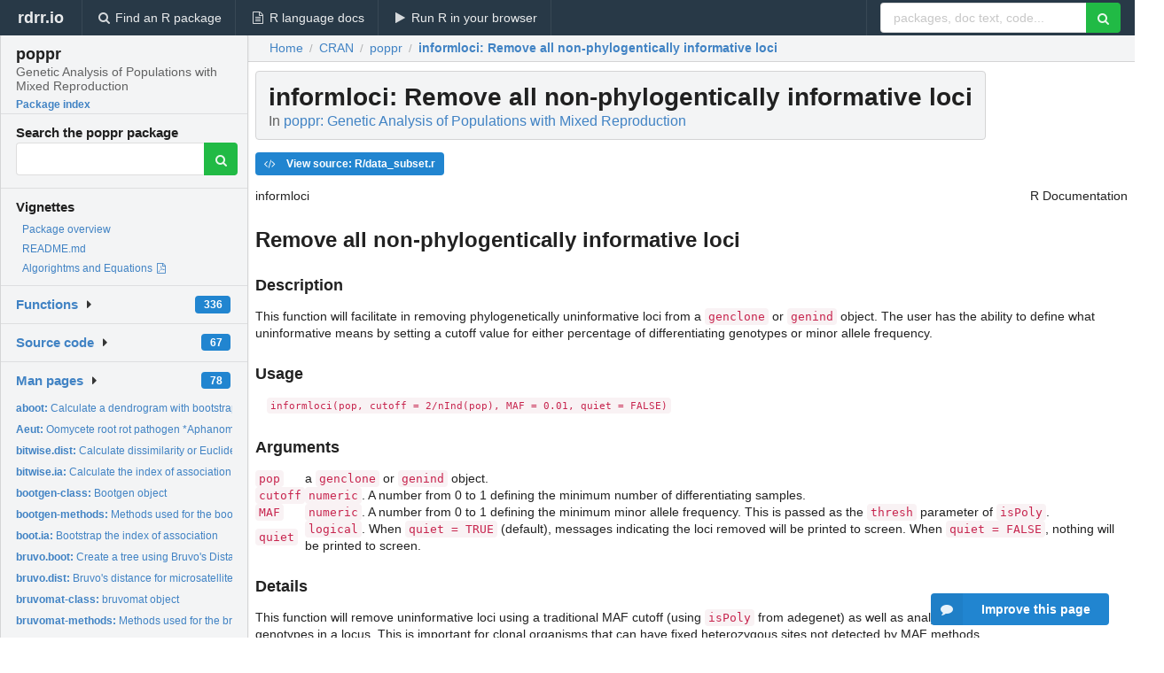

--- FILE ---
content_type: text/html; charset=utf-8
request_url: https://rdrr.io/cran/poppr/man/informloci.html
body_size: 34232
content:


<!DOCTYPE html>
<html lang="en">
  <head>
    <meta charset="utf-8">
    
    <script async src="https://www.googletagmanager.com/gtag/js?id=G-LRSBGK4Q35"></script>
<script>
  window.dataLayer = window.dataLayer || [];
  function gtag(){dataLayer.push(arguments);}
  gtag('js', new Date());

  gtag('config', 'G-LRSBGK4Q35');
</script>

    <meta http-equiv="X-UA-Compatible" content="IE=edge">
    <meta name="viewport" content="width=device-width, initial-scale=1, minimum-scale=1">
    <meta property="og:title" content="informloci: Remove all non-phylogentically informative loci in poppr: Genetic Analysis of Populations with Mixed Reproduction" />
    

    <link rel="icon" href="/favicon.ico">

    <link rel="canonical" href="https://rdrr.io/cran/poppr/man/informloci.html" />

    <link rel="search" type="application/opensearchdescription+xml" title="R Package Documentation" href="/opensearch.xml" />

    <!-- Hello from va2  -->

    <title>informloci: Remove all non-phylogentically informative loci in poppr: Genetic Analysis of Populations with Mixed Reproduction</title>

    <!-- HTML5 shim and Respond.js IE8 support of HTML5 elements and media queries -->
    <!--[if lt IE 9]>
      <script src="https://oss.maxcdn.com/html5shiv/3.7.2/html5shiv.min.js"></script>
      <script src="https://oss.maxcdn.com/respond/1.4.2/respond.min.js"></script>
    <![endif]-->

    
      
      
<link rel="stylesheet" href="/static/CACHE/css/dd7eaddf7db3.css" type="text/css" />

    

    
  

  <script type="application/ld+json">
{
  "@context": "http://schema.org",
  "@type": "Article",
  "mainEntityOfPage": {
    "@type": "WebPage",
    "@id": "https://rdrr.io/cran/poppr/man/informloci.html"
  },
  "headline": "Remove all non\u002Dphylogentically informative loci",
  "datePublished": "2025-08-24T00:20:02+00:00",
  "dateModified": "2025-08-24T01:09:25.476657+00:00",
  "author": {
    "@type": "Person",
    "name": "Zhian N. Kamvar [cre, aut] (ORCID:     \u003Chttps://orcid.org/0000\u002D0003\u002D1458\u002D7108\u003E),   Javier F. Tabima [aut] (ORCID: \u003Chttps://orcid.org/0000\u002D0002\u002D3603\u002D2691\u003E),   Sydney E. Everhart [ctb, dtc] (ORCID:     \u003Chttps://orcid.org/0000\u002D0002\u002D5773\u002D1280\u003E),   Jonah C. Brooks [aut],   Stacy A. Krueger\u002DHadfield [ctb] (ORCID:     \u003Chttps://orcid.org/0000\u002D0002\u002D7324\u002D7448\u003E),   Erik Sotka [ctb],   Brian J. Knaus [ctb] (ORCID: \u003Chttps://orcid.org/0000\u002D0003\u002D1665\u002D4343\u003E),   Patrick G. Meirmans [ctb] (ORCID:     \u003Chttps://orcid.org/0000\u002D0002\u002D6395\u002D8107\u003E),   Frédéric D. Chevalier [ctb] (ORCID:     \u003Chttps://orcid.org/0000\u002D0003\u002D2611\u002D8106\u003E),   David Folarin [aut],   Niklaus J. Grünwald [ths] (ORCID:     \u003Chttps://orcid.org/0000\u002D0003\u002D1656\u002D7602\u003E)"
  },
  "description": ""
}
  </script>

  <style>
    .hll { background-color: #ffffcc }
.pyg-c { color: #408080; font-style: italic } /* Comment */
.pyg-err { border: 1px solid #FF0000 } /* Error */
.pyg-k { color: #008000; font-weight: bold } /* Keyword */
.pyg-o { color: #666666 } /* Operator */
.pyg-ch { color: #408080; font-style: italic } /* Comment.Hashbang */
.pyg-cm { color: #408080; font-style: italic } /* Comment.Multiline */
.pyg-cp { color: #BC7A00 } /* Comment.Preproc */
.pyg-cpf { color: #408080; font-style: italic } /* Comment.PreprocFile */
.pyg-c1 { color: #408080; font-style: italic } /* Comment.Single */
.pyg-cs { color: #408080; font-style: italic } /* Comment.Special */
.pyg-gd { color: #A00000 } /* Generic.Deleted */
.pyg-ge { font-style: italic } /* Generic.Emph */
.pyg-gr { color: #FF0000 } /* Generic.Error */
.pyg-gh { color: #000080; font-weight: bold } /* Generic.Heading */
.pyg-gi { color: #00A000 } /* Generic.Inserted */
.pyg-go { color: #888888 } /* Generic.Output */
.pyg-gp { color: #000080; font-weight: bold } /* Generic.Prompt */
.pyg-gs { font-weight: bold } /* Generic.Strong */
.pyg-gu { color: #800080; font-weight: bold } /* Generic.Subheading */
.pyg-gt { color: #0044DD } /* Generic.Traceback */
.pyg-kc { color: #008000; font-weight: bold } /* Keyword.Constant */
.pyg-kd { color: #008000; font-weight: bold } /* Keyword.Declaration */
.pyg-kn { color: #008000; font-weight: bold } /* Keyword.Namespace */
.pyg-kp { color: #008000 } /* Keyword.Pseudo */
.pyg-kr { color: #008000; font-weight: bold } /* Keyword.Reserved */
.pyg-kt { color: #B00040 } /* Keyword.Type */
.pyg-m { color: #666666 } /* Literal.Number */
.pyg-s { color: #BA2121 } /* Literal.String */
.pyg-na { color: #7D9029 } /* Name.Attribute */
.pyg-nb { color: #008000 } /* Name.Builtin */
.pyg-nc { color: #0000FF; font-weight: bold } /* Name.Class */
.pyg-no { color: #880000 } /* Name.Constant */
.pyg-nd { color: #AA22FF } /* Name.Decorator */
.pyg-ni { color: #999999; font-weight: bold } /* Name.Entity */
.pyg-ne { color: #D2413A; font-weight: bold } /* Name.Exception */
.pyg-nf { color: #0000FF } /* Name.Function */
.pyg-nl { color: #A0A000 } /* Name.Label */
.pyg-nn { color: #0000FF; font-weight: bold } /* Name.Namespace */
.pyg-nt { color: #008000; font-weight: bold } /* Name.Tag */
.pyg-nv { color: #19177C } /* Name.Variable */
.pyg-ow { color: #AA22FF; font-weight: bold } /* Operator.Word */
.pyg-w { color: #bbbbbb } /* Text.Whitespace */
.pyg-mb { color: #666666 } /* Literal.Number.Bin */
.pyg-mf { color: #666666 } /* Literal.Number.Float */
.pyg-mh { color: #666666 } /* Literal.Number.Hex */
.pyg-mi { color: #666666 } /* Literal.Number.Integer */
.pyg-mo { color: #666666 } /* Literal.Number.Oct */
.pyg-sa { color: #BA2121 } /* Literal.String.Affix */
.pyg-sb { color: #BA2121 } /* Literal.String.Backtick */
.pyg-sc { color: #BA2121 } /* Literal.String.Char */
.pyg-dl { color: #BA2121 } /* Literal.String.Delimiter */
.pyg-sd { color: #BA2121; font-style: italic } /* Literal.String.Doc */
.pyg-s2 { color: #BA2121 } /* Literal.String.Double */
.pyg-se { color: #BB6622; font-weight: bold } /* Literal.String.Escape */
.pyg-sh { color: #BA2121 } /* Literal.String.Heredoc */
.pyg-si { color: #BB6688; font-weight: bold } /* Literal.String.Interpol */
.pyg-sx { color: #008000 } /* Literal.String.Other */
.pyg-sr { color: #BB6688 } /* Literal.String.Regex */
.pyg-s1 { color: #BA2121 } /* Literal.String.Single */
.pyg-ss { color: #19177C } /* Literal.String.Symbol */
.pyg-bp { color: #008000 } /* Name.Builtin.Pseudo */
.pyg-fm { color: #0000FF } /* Name.Function.Magic */
.pyg-vc { color: #19177C } /* Name.Variable.Class */
.pyg-vg { color: #19177C } /* Name.Variable.Global */
.pyg-vi { color: #19177C } /* Name.Variable.Instance */
.pyg-vm { color: #19177C } /* Name.Variable.Magic */
.pyg-il { color: #666666 } /* Literal.Number.Integer.Long */
  </style>


    
  </head>

  <body>
    <div class="ui darkblue top fixed inverted menu" role="navigation" itemscope itemtype="http://www.schema.org/SiteNavigationElement" style="height: 40px; z-index: 1000;">
      <a class="ui header item " href="/">rdrr.io<!-- <small>R Package Documentation</small>--></a>
      <a class='ui item ' href="/find/" itemprop="url"><i class='search icon'></i><span itemprop="name">Find an R package</span></a>
      <a class='ui item ' href="/r/" itemprop="url"><i class='file text outline icon'></i> <span itemprop="name">R language docs</span></a>
      <a class='ui item ' href="/snippets/" itemprop="url"><i class='play icon'></i> <span itemprop="name">Run R in your browser</span></a>

      <div class='right menu'>
        <form class='item' method='GET' action='/search'>
          <div class='ui right action input'>
            <input type='text' placeholder='packages, doc text, code...' size='24' name='q'>
            <button type="submit" class="ui green icon button"><i class='search icon'></i></button>
          </div>
        </form>
      </div>
    </div>

    
  



<div style='width: 280px; top: 24px; position: absolute;' class='ui vertical menu only-desktop bg-grey'>
  <a class='header  item' href='/cran/poppr/' style='padding-bottom: 4px'>
    <h3 class='ui header' style='margin-bottom: 4px'>
      poppr
      <div class='sub header'>Genetic Analysis of Populations with Mixed Reproduction</div>
    </h3>
    <small style='padding: 0 0 16px 0px' class='fakelink'>Package index</small>
  </a>

  <form class='item' method='GET' action='/search'>
    <div class='sub header' style='margin-bottom: 4px'>Search the poppr package</div>
    <div class='ui action input' style='padding-right: 32px'>
      <input type='hidden' name='package' value='poppr'>
      <input type='hidden' name='repo' value='cran'>
      <input type='text' placeholder='' name='q'>
      <button type="submit" class="ui green icon button">
        <i class="search icon"></i>
      </button>
    </div>
  </form>

  
    <div class='header item' style='padding-bottom: 7px'>Vignettes</div>
    <small>
      <ul class='fakelist'>
        
          <li>
            <a href='/cran/poppr/man/poppr-package.html'>
              Package overview
              
            </a>
          </li>
        
          <li>
            <a href='/cran/poppr/f/README.md'>
              README.md
              
            </a>
          </li>
        
          <li>
            <a href='/cran/poppr/f/inst/doc/algo.pdf' target='_blank' rel='noopener'>
              Algorightms and Equations
              
                <i class='pdf file outline icon'></i>
              
            </a>
          </li>
        
      </ul>
    </small>
  

  <div class='ui floating dropdown item finder '>
  <b><a href='/cran/poppr/api/'>Functions</a></b> <div class='ui blue label'>336</div>
  <i class='caret right icon'></i>
  
  
  
</div>

  <div class='ui floating dropdown item finder '>
  <b><a href='/cran/poppr/f/'>Source code</a></b> <div class='ui blue label'>67</div>
  <i class='caret right icon'></i>
  
  
  
</div>

  <div class='ui floating dropdown item finder '>
  <b><a href='/cran/poppr/man/'>Man pages</a></b> <div class='ui blue label'>78</div>
  <i class='caret right icon'></i>
  
    <small>
      <ul style='list-style-type: none; margin: 12px auto 0; line-height: 2.0; padding-left: 0px; padding-bottom: 8px;'>
        
          <li style='white-space: nowrap; text-overflow: clip; overflow: hidden;'><a href='/cran/poppr/man/aboot.html'><b>aboot: </b>Calculate a dendrogram with bootstrap support using any...</a></li>
        
          <li style='white-space: nowrap; text-overflow: clip; overflow: hidden;'><a href='/cran/poppr/man/Aeut.html'><b>Aeut: </b>Oomycete root rot pathogen *Aphanomyces euteiches* AFLP data</a></li>
        
          <li style='white-space: nowrap; text-overflow: clip; overflow: hidden;'><a href='/cran/poppr/man/bitwise.dist.html'><b>bitwise.dist: </b>Calculate dissimilarity or Euclidean distance for genlight...</a></li>
        
          <li style='white-space: nowrap; text-overflow: clip; overflow: hidden;'><a href='/cran/poppr/man/bitwise.ia.html'><b>bitwise.ia: </b>Calculate the index of association between samples in a...</a></li>
        
          <li style='white-space: nowrap; text-overflow: clip; overflow: hidden;'><a href='/cran/poppr/man/bootgen-class.html'><b>bootgen-class: </b>Bootgen object</a></li>
        
          <li style='white-space: nowrap; text-overflow: clip; overflow: hidden;'><a href='/cran/poppr/man/bootgen-methods.html'><b>bootgen-methods: </b>Methods used for the bootgen object.</a></li>
        
          <li style='white-space: nowrap; text-overflow: clip; overflow: hidden;'><a href='/cran/poppr/man/boot.ia.html'><b>boot.ia: </b>Bootstrap the index of association</a></li>
        
          <li style='white-space: nowrap; text-overflow: clip; overflow: hidden;'><a href='/cran/poppr/man/bruvo.boot.html'><b>bruvo.boot: </b>Create a tree using Bruvo&#39;s Distance with non-parametric...</a></li>
        
          <li style='white-space: nowrap; text-overflow: clip; overflow: hidden;'><a href='/cran/poppr/man/bruvo.dist.html'><b>bruvo.dist: </b>Bruvo&#39;s distance for microsatellites</a></li>
        
          <li style='white-space: nowrap; text-overflow: clip; overflow: hidden;'><a href='/cran/poppr/man/bruvomat-class.html'><b>bruvomat-class: </b>bruvomat object</a></li>
        
          <li style='white-space: nowrap; text-overflow: clip; overflow: hidden;'><a href='/cran/poppr/man/bruvomat-methods.html'><b>bruvomat-methods: </b>Methods used for the bruvomat object.</a></li>
        
          <li style='white-space: nowrap; text-overflow: clip; overflow: hidden;'><a href='/cran/poppr/man/bruvo.msn.html'><b>bruvo.msn: </b>Create minimum spanning network of selected populations using...</a></li>
        
          <li style='white-space: nowrap; text-overflow: clip; overflow: hidden;'><a href='/cran/poppr/man/clonecorrect.html'><b>clonecorrect: </b>Remove potential bias caused by cloned genotypes in genind or...</a></li>
        
          <li style='white-space: nowrap; text-overflow: clip; overflow: hidden;'><a href='/cran/poppr/man/coercion-methods.html'><b>coercion-methods: </b>Switch between genind and genclone objects.</a></li>
        
          <li style='white-space: nowrap; text-overflow: clip; overflow: hidden;'><a href='/cran/poppr/man/cutoff_predictor.html'><b>cutoff_predictor: </b>Predict cutoff thresholds for use with mlg.filter</a></li>
        
          <li style='white-space: nowrap; text-overflow: clip; overflow: hidden;'><a href='/cran/poppr/man/diss.dist.html'><b>diss.dist: </b>Calculate a distance matrix based on relative dissimilarity</a></li>
        
          <li style='white-space: nowrap; text-overflow: clip; overflow: hidden;'><a href='/cran/poppr/man/diversity_boot.html'><b>diversity_boot: </b>Perform a bootstrap analysis on diversity statistics</a></li>
        
          <li style='white-space: nowrap; text-overflow: clip; overflow: hidden;'><a href='/cran/poppr/man/diversity_ci.html'><b>diversity_ci: </b>Perform bootstrap statistics, calculate, and plot confidence...</a></li>
        
          <li style='white-space: nowrap; text-overflow: clip; overflow: hidden;'><a href='/cran/poppr/man/diversity_stats.html'><b>diversity_stats: </b>Produce a table of diversity statistics</a></li>
        
          <li style='white-space: nowrap; text-overflow: clip; overflow: hidden;'><a href='/cran/poppr/man/filter_stats.html'><b>filter_stats: </b>Utilize all algorithms of mlg.filter</a></li>
        
          <li style='white-space: nowrap; text-overflow: clip; overflow: hidden;'><a href='/cran/poppr/man/fix_replen.html'><b>fix_replen: </b>Find and fix inconsistent repeat lengths</a></li>
        
          <li style='white-space: nowrap; text-overflow: clip; overflow: hidden;'><a href='/cran/poppr/man/genclone-class.html'><b>genclone-class: </b>GENclone and SNPclone classes</a></li>
        
          <li style='white-space: nowrap; text-overflow: clip; overflow: hidden;'><a href='/cran/poppr/man/genclone-method.html'><b>genclone-method: </b>Methods used for the genclone object</a></li>
        
          <li style='white-space: nowrap; text-overflow: clip; overflow: hidden;'><a href='/cran/poppr/man/genetic_distance.html'><b>genetic_distance: </b>Calculate Genetic Distance for a genind or genclone object.</a></li>
        
          <li style='white-space: nowrap; text-overflow: clip; overflow: hidden;'><a href='/cran/poppr/man/genind2genalex.html'><b>genind2genalex: </b>Export data from genind objects to genalex formatted \*.csv...</a></li>
        
          <li style='white-space: nowrap; text-overflow: clip; overflow: hidden;'><a href='/cran/poppr/man/genotype_curve.html'><b>genotype_curve: </b>Produce a genotype accumulation curve</a></li>
        
          <li style='white-space: nowrap; text-overflow: clip; overflow: hidden;'><a href='/cran/poppr/man/getfile.html'><b>getfile: </b>Get a file name and path and store them in a list.</a></li>
        
          <li style='white-space: nowrap; text-overflow: clip; overflow: hidden;'><a href='/cran/poppr/man/grapes-greater-than-grapes.html'><b>grapes-greater-than-grapes: </b>magrittr forward-pipe operator</a></li>
        
          <li style='white-space: nowrap; text-overflow: clip; overflow: hidden;'><a href='/cran/poppr/man/greycurve.html'><b>greycurve: </b>Display a greyscale gradient adjusted to specific parameters</a></li>
        
          <li style='white-space: nowrap; text-overflow: clip; overflow: hidden;'><a href='/cran/poppr/man/ia.html'><b>ia: </b>Index of Association</a></li>
        
          <li style='white-space: nowrap; text-overflow: clip; overflow: hidden;'><a href='/cran/poppr/man/imsn.html'><b>imsn: </b>Create minimum spanning networks interactively</a></li>
        
          <li style='white-space: nowrap; text-overflow: clip; overflow: hidden;'><a href='/cran/poppr/man/incomp.html'><b>incomp: </b>Check for samples that are incomparable due to missing data</a></li>
        
          <li style='white-space: nowrap; text-overflow: clip; overflow: hidden;'><a href='/cran/poppr/man/informloci.html'><b>informloci: </b>Remove all non-phylogentically informative loci</a></li>
        
          <li style='white-space: nowrap; text-overflow: clip; overflow: hidden;'><a href='/cran/poppr/man/info_table.html'><b>info_table: </b>Create a table summarizing missing data or ploidy information...</a></li>
        
          <li style='white-space: nowrap; text-overflow: clip; overflow: hidden;'><a href='/cran/poppr/man/is.clone.html'><b>is.clone: </b>Check for validity of a genclone or snpclone object</a></li>
        
          <li style='white-space: nowrap; text-overflow: clip; overflow: hidden;'><a href='/cran/poppr/man/levels-methods.html'><b>levels-methods: </b>Unique and Duplicated implementations for MLG objects</a></li>
        
          <li style='white-space: nowrap; text-overflow: clip; overflow: hidden;'><a href='/cran/poppr/man/locus_table.html'><b>locus_table: </b>Create a table of summary statistics per locus.</a></li>
        
          <li style='white-space: nowrap; text-overflow: clip; overflow: hidden;'><a href='/cran/poppr/man/make_haplotypes-method.html'><b>make_haplotypes-method: </b>Split samples from a genind object into pseudo-haplotypes</a></li>
        
          <li style='white-space: nowrap; text-overflow: clip; overflow: hidden;'><a href='/cran/poppr/man/missingno.html'><b>missingno: </b>Treat missing data</a></li>
        
          <li style='white-space: nowrap; text-overflow: clip; overflow: hidden;'><a href='/cran/poppr/man/mlg.html'><b>mlg: </b>Create counts, vectors, and matrices of multilocus genotypes.</a></li>
        
          <li style='white-space: nowrap; text-overflow: clip; overflow: hidden;'><a href='/cran/poppr/man/MLG-accessors.html'><b>MLG-accessors: </b>Accessors for the MLG object</a></li>
        
          <li style='white-space: nowrap; text-overflow: clip; overflow: hidden;'><a href='/cran/poppr/man/MLG-class.html'><b>MLG-class: </b>MLG class</a></li>
        
          <li style='white-space: nowrap; text-overflow: clip; overflow: hidden;'><a href='/cran/poppr/man/mlg.filter.html'><b>mlg.filter: </b>MLG definitions based on genetic distance</a></li>
        
          <li style='white-space: nowrap; text-overflow: clip; overflow: hidden;'><a href='/cran/poppr/man/MLG-method.html'><b>MLG-method: </b>Methods used for MLG objects</a></li>
        
          <li style='white-space: nowrap; text-overflow: clip; overflow: hidden;'><a href='/cran/poppr/man/mll.custom.html'><b>mll.custom: </b>Define custom multilocus lineages</a></li>
        
          <li style='white-space: nowrap; text-overflow: clip; overflow: hidden;'><a href='/cran/poppr/man/mll-method.html'><b>mll-method: </b>Access and manipulate multilocus lineages.</a></li>
        
          <li style='white-space: nowrap; text-overflow: clip; overflow: hidden;'><a href='/cran/poppr/man/mll.reset-method.html'><b>mll.reset-method: </b>Reset multilocus lineages</a></li>
        
          <li style='white-space: nowrap; text-overflow: clip; overflow: hidden;'><a href='/cran/poppr/man/monpop.html'><b>monpop: </b>Peach brown rot pathogen *Monilinia fructicola*</a></li>
        
          <li style='white-space: nowrap; text-overflow: clip; overflow: hidden;'><a href='/cran/poppr/man/old2new_genclone.html'><b>old2new_genclone: </b>Convert an old genclone object to a new genclone object</a></li>
        
          <li style='white-space: nowrap; text-overflow: clip; overflow: hidden;'><a href='/cran/poppr/man/partial_clone.html'><b>partial_clone: </b>Simulated data illustrating a Minimum Spanning Network based...</a></li>
        
        <li style='padding-top: 4px; padding-bottom: 0;'><a href='/cran/poppr/man/'><b>Browse all...</b></a></li>
      </ul>
    </small>
  
  
  
</div>


  

  
</div>



  <div class='desktop-pad' id='body-content'>
    <div class='ui fluid container bc-row' style='padding-left: 24px'>
      <div class='ui breadcrumb' itemscope itemtype="http://schema.org/BreadcrumbList">
        <a class='section' href="/">Home</a>

        <div class='divider'> / </div>

        <span itemprop="itemListElement" itemscope itemtype="http://schema.org/ListItem">
          <a class='section' itemscope itemtype="http://schema.org/Thing" itemprop="item" id="https://rdrr.io/all/cran/" href="/all/cran/">
            <span itemprop="name">CRAN</span>
          </a>
          <meta itemprop="position" content="1" />
        </span>

        <div class='divider'> / </div>

        <span itemprop="itemListElement" itemscope itemtype="http://schema.org/ListItem">
          <a class='section' itemscope itemtype="http://schema.org/Thing" itemprop="item" id="https://rdrr.io/cran/poppr/" href="/cran/poppr/">
            <span itemprop="name">poppr</span>
          </a>
          <meta itemprop="position" content="2" />
        </span>

        <div class='divider'> / </div>

        <span itemprop="itemListElement" itemscope itemtype="http://schema.org/ListItem" class="active section">
          <a class='active section' itemscope itemtype="http://schema.org/Thing" itemprop="item" id="https://rdrr.io/cran/poppr/man/informloci.html" href="https://rdrr.io/cran/poppr/man/informloci.html">
            <strong itemprop="name">informloci</strong>: Remove all non-phylogentically informative loci
          </a>
          <meta itemprop="position" content="3" />
        </span>
      </div>
    </div>

    <div id='man-container' class='ui container' style='padding: 0px 8px'>
      

      <h1 class='ui block header fit-content' id='manTitle'>
        <span id='manSlug'>informloci</span>: Remove all non-phylogentically informative loci
        <div class='sub header'>In <a href='/cran/poppr/'>poppr: Genetic Analysis of Populations with Mixed Reproduction</a>
      </h1>

      

      <p>
        
      </p>

      <p>
        
          <a class='ui blue label' href='/cran/poppr/src/R/data_subset.r'><i class='code icon'></i> View source: R/data_subset.r</a>
        
      </p>

      <div class="container">
<table style="width: 100%;"><tr><td>informloci</td><td style="text-align: right;">R Documentation</td></tr></table>
<h2 id="informloci">Remove all non-phylogentically informative loci</h2>
<h3>Description</h3>
<p>This function will facilitate in removing phylogenetically uninformative loci
from a <code>genclone</code> or <code>genind</code> object.
The user has the ability to define what uninformative means by setting a
cutoff value for either percentage of differentiating genotypes or minor
allele frequency.
</p>
<h3>Usage</h3>
<pre><code class="language-R">informloci(pop, cutoff = 2/nInd(pop), MAF = 0.01, quiet = FALSE)
</code></pre>
<h3>Arguments</h3>
<table>
<tr><td><code id="informloci_:_pop">pop</code></td>
<td>
<p>a <code>genclone</code> or <code>genind</code>
object.</p>
</td></tr>
<tr><td><code id="informloci_:_cutoff">cutoff</code></td>
<td>
<p><code>numeric</code>. A number from 0 to 1 defining the minimum
number of differentiating samples.</p>
</td></tr>
<tr><td><code id="informloci_:_MAF">MAF</code></td>
<td>
<p><code>numeric</code>. A number from 0 to 1 defining the minimum minor
allele frequency. This is passed as the <code>thresh</code> parameter of
<code>isPoly</code>.</p>
</td></tr>
<tr><td><code id="informloci_:_quiet">quiet</code></td>
<td>
<p><code>logical</code>. When <code>quiet = TRUE</code> (default), messages
indicating the loci removed will be printed to screen. When <code>quiet =
FALSE</code>, nothing will be printed to screen.</p>
</td></tr>
</table>
<h3>Details</h3>
<p>This function will remove uninformative loci using a traditional MAF
cutoff (using <code>isPoly</code> from <span class="pkg">adegenet</span>) as well
as analyzing the number of observed genotypes in a locus. This is important
for clonal organisms that can have fixed heterozygous sites not detected by
MAF methods.
</p>
<h3>Value</h3>
<p>A <code>genind</code> object with user-defined informative loci.
</p>
<h3>Note</h3>
<p>This will have a few side effects that affect certain analyses. First,
the number of multilocus genotypes might be reduced due to the reduced
number of markers (if you are only using a genind object). Second, if you
plan on using this data for analysis of the index of association, be sure
to use the standardized version (rbarD) that corrects for the number of
observed loci.
</p>
<h3>Author(s)</h3>
<p>Zhian N. Kamvar
</p>
<h3>Examples</h3>
<pre><code class="language-R"># We will use a dummy data set to demonstrate how this detects uninformative
# loci using both MAF and a cutoff.

genos &lt;- c("A/A", "A/B", "A/C", "B/B", "B/C", "C/C")

v &lt;- sample(genos, 100, replace = TRUE)
w &lt;- c(rep(genos[2], 99), genos[3]) # found by cutoff
x &lt;- c(rep(genos[1], 98), genos[3], genos[2]) # found by MAF
y &lt;- c(rep(genos[1], 99), genos[2]) # found by both
z &lt;- sample(genos, 100, replace = TRUE)
dat &lt;- df2genind(data.frame(v = v, w = w, x = x, y = y, z = z), sep = "/")

informloci(dat)

## Not run: 
# Ignore MAF
informloci(dat, MAF = 0)

# Ignore cutoff
informloci(dat, cutoff = 0)

# Real data
data(H3N2)
informloci(H3N2)

## End(Not run)
</code></pre>
</div>


      
        <ins class="adsbygoogle"
style="display:block; text-align:center;"
data-ad-format="fluid"
data-ad-layout="in-article"
data-ad-client="ca-pub-6535703173049909"
data-ad-slot="4555958155"></ins>
      

      

      <br />

      <div class='only-mobile' style='width: 320px; height: 100px; text-align: center;'><!-- rdrr-mobile-responsive -->
<ins class="adsbygoogle"
    style="display:block"
    data-ad-client="ca-pub-6535703173049909"
    data-ad-slot="4915028187"
    data-ad-format="auto"></ins></div>

      <small><a href="/cran/poppr/">poppr documentation</a> built on Aug. 24, 2025, 1:09 a.m.</small>


      <br />
      <br />

      <div class='ui message'>
        <div class='ui stackable grid'>
          <div class='ten wide column'>
            <h2 class='ui header'>Related to <a href=''>informloci</a> in <a href='/cran/poppr/'>poppr</a>...</h2>
          </div>
          <div class='six wide column'>
            <form class='ui form' method='GET' action='/search'>
              <div class='ui action input'>
                <input type='hidden' name='package' value='poppr'>
                <input type='hidden' name='repo' value='cran'>
                <input type='text' placeholder='informloci' name='q' size='32'>
                <button type="submit" class="ui green button"><i class='search icon'></i></button>
              </div>
            </form>
          </div>
        </div>

        <div class='ui three column stackable grid'>
          <div class='column'>
            <div class='ui link list'>
              <!-- <a class='header item'>informloci source code</a> -->
              <a class='fakelink item' href='/cran/poppr/'><b>poppr index</b></a>
              
            </div>
          </div>

          <div class='column'>
            <div class='ui link list'>
              
                <a class='fakelink item' href='/cran/poppr/man/poppr-package.html'>
                  Package overview
                  
                </a>
              
                <a class='fakelink item' href='/cran/poppr/f/README.md'>
                  README.md
                  
                </a>
              
                <a class='fakelink item' href='/cran/poppr/f/inst/doc/algo.pdf' target='_blank' rel='noopener'>
                  Algorightms and Equations
                  
                    <i class='pdf file outline icon'></i>
                  
                </a>
              
            </div>
          </div>

          

          
        </div>
      </div>
    </div>

    <div class="ui inverted darkblue vertical footer segment" style='margin-top: 16px; padding: 32px;'>
  <div class="ui center aligned container">
    <div class="ui stackable inverted divided three column centered grid">
      <div class="five wide column">
        <h4 class="ui inverted header">R Package Documentation</h4>
        <div class='ui inverted link list'>
          <a class='item' href='/' >rdrr.io home</a>
          <a class='item' href='/r/'>R language documentation</a>
          <a class='item' href='/snippets/'>Run R code online</a>
        </div>
      </div>
      <div class="five wide column">
        <h4 class="ui inverted header">Browse R Packages</h4>
        <div class='ui inverted link list'>
          <a class='item' href='/all/cran/'>CRAN packages</a>
          <a class='item' href='/all/bioc/'>Bioconductor packages</a>
          <a class='item' href='/all/rforge/'>R-Forge packages</a>
          <a class='item' href='/all/github/'>GitHub packages</a>
        </div>
      </div>
      <div class="five wide column">
        <h4 class="ui inverted header">We want your feedback!</h4>
        <small>Note that we can't provide technical support on individual packages. You should contact the package authors for that.</small>
        <div class='ui inverted link list'>
          <a class='item' href="https://twitter.com/intent/tweet?screen_name=rdrrHQ">
            <div class='ui large icon label twitter-button-colour'>
              <i class='whiteish twitter icon'></i> Tweet to @rdrrHQ
            </div>
          </a>

          <a class='item' href="https://github.com/rdrr-io/rdrr-issues/issues">
            <div class='ui large icon label github-button-colour'>
              <i class='whiteish github icon'></i> GitHub issue tracker
            </div>
          </a>

          <a class='item' href="mailto:ian@mutexlabs.com">
            <div class='ui teal large icon label'>
              <i class='whiteish mail outline icon'></i> ian@mutexlabs.com
            </div>
          </a>

          <a class='item' href="https://ianhowson.com">
            <div class='ui inverted large image label'>
              <img class='ui avatar image' src='/static/images/ianhowson32.png'> <span class='whiteish'>Personal blog</span>
            </div>
          </a>
        </div>
      </div>
    </div>
  </div>

  
  <br />
  <div class='only-mobile' style='min-height: 120px'>
    &nbsp;
  </div>
</div>
  </div>


    <!-- suggestions button -->
    <div style='position: fixed; bottom: 2%; right: 2%; z-index: 1000;'>
      <div class="ui raised segment surveyPopup" style='display:none'>
  <div class="ui large header">What can we improve?</div>

  <div class='content'>
    <div class="ui form">
      <div class="field">
        <button class='ui fluid button surveyReasonButton'>The page or its content looks wrong</button>
      </div>

      <div class="field">
        <button class='ui fluid button surveyReasonButton'>I can't find what I'm looking for</button>
      </div>

      <div class="field">
        <button class='ui fluid button surveyReasonButton'>I have a suggestion</button>
      </div>

      <div class="field">
        <button class='ui fluid button surveyReasonButton'>Other</button>
      </div>

      <div class="field">
        <label>Extra info (optional)</label>
        <textarea class='surveyText' rows='3' placeholder="Please enter more detail, if you like. Leave your email address if you'd like us to get in contact with you."></textarea>
      </div>

      <div class='ui error message surveyError' style='display: none'></div>

      <button class='ui large fluid green disabled button surveySubmitButton'>Submit</button>
    </div>
  </div>
</div>

      <button class='ui blue labeled icon button surveyButton only-desktop' style='display: none; float: right;'><i class="comment icon"></i> Improve this page</button>
      
    </div>

    
      <script async src="//pagead2.googlesyndication.com/pagead/js/adsbygoogle.js"></script>
    

    
  


    <div class="ui modal snippetsModal">
  <div class="header">
    Embedding an R snippet on your website
  </div>
  <div class="content">
    <div class="description">
      <p>Add the following code to your website.</p>

      <p>
        <textarea class='codearea snippetEmbedCode' rows='5' style="font-family: Consolas,Monaco,'Andale Mono',monospace;">REMOVE THIS</textarea>
        <button class='ui blue button copyButton' data-clipboard-target='.snippetEmbedCode'>Copy to clipboard</button>
      </p>

      <p>For more information on customizing the embed code, read <a href='/snippets/embedding/'>Embedding Snippets</a>.</p>
    </div>
  </div>
  <div class="actions">
    <div class="ui button">Close</div>
  </div>
</div>

    
    <script type="text/javascript" src="/static/CACHE/js/73d0b6f91493.js"></script>

    
    <script type="text/javascript" src="/static/CACHE/js/484b2a9a799d.js"></script>

    
    <script type="text/javascript" src="/static/CACHE/js/4f8010c72628.js"></script>

    
  <script>
    g_package_name = 'poppr';
  </script>


    
  
<link rel="stylesheet" href="/static/CACHE/css/dd7eaddf7db3.css" type="text/css" />



    <link rel="stylesheet" href="//fonts.googleapis.com/css?family=Open+Sans:400,400italic,600,600italic,800,800italic">
    <link rel="stylesheet" href="//fonts.googleapis.com/css?family=Oswald:400,300,700">
  </body>
</html>


--- FILE ---
content_type: text/html; charset=utf-8
request_url: https://www.google.com/recaptcha/api2/aframe
body_size: 269
content:
<!DOCTYPE HTML><html><head><meta http-equiv="content-type" content="text/html; charset=UTF-8"></head><body><script nonce="z6U7eWoNLmTPINxUVKb2GA">/** Anti-fraud and anti-abuse applications only. See google.com/recaptcha */ try{var clients={'sodar':'https://pagead2.googlesyndication.com/pagead/sodar?'};window.addEventListener("message",function(a){try{if(a.source===window.parent){var b=JSON.parse(a.data);var c=clients[b['id']];if(c){var d=document.createElement('img');d.src=c+b['params']+'&rc='+(localStorage.getItem("rc::a")?sessionStorage.getItem("rc::b"):"");window.document.body.appendChild(d);sessionStorage.setItem("rc::e",parseInt(sessionStorage.getItem("rc::e")||0)+1);localStorage.setItem("rc::h",'1769905976352');}}}catch(b){}});window.parent.postMessage("_grecaptcha_ready", "*");}catch(b){}</script></body></html>